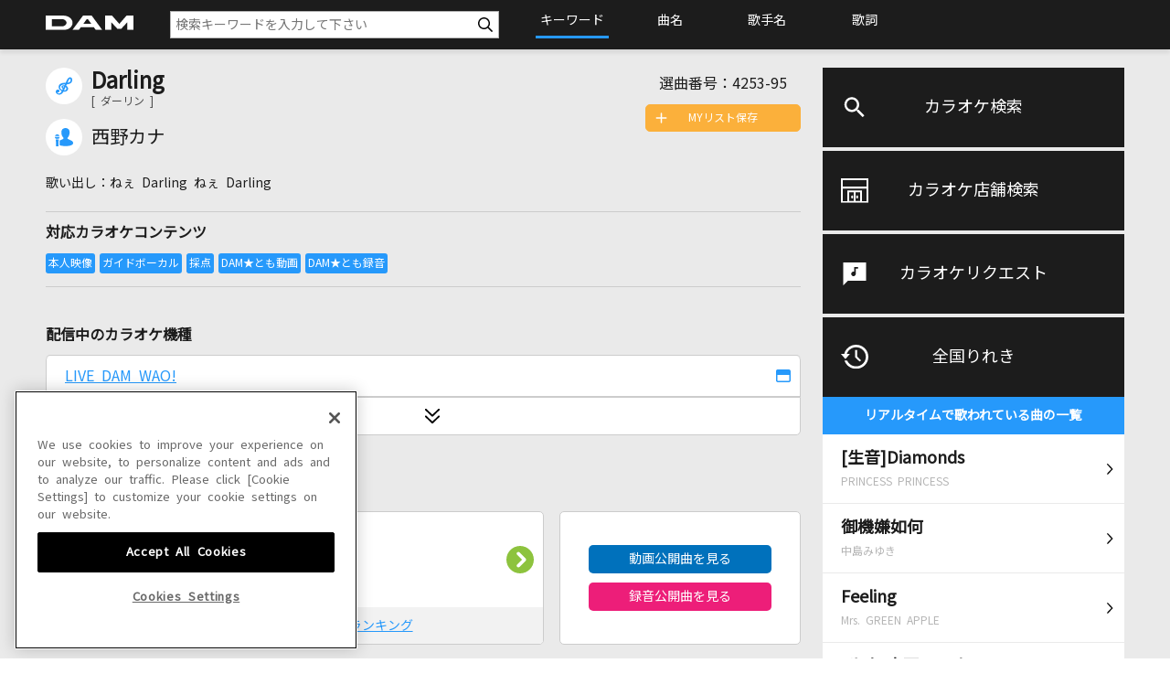

--- FILE ---
content_type: text/html;charset=Windows-31J
request_url: https://www.clubdam.com/app/rankingbattle/Ranking.do?requestNo=4253-95
body_size: 13098
content:






































<!DOCTYPE html>
<html lang="ja">
<head>
<meta charset="Shift_JIS" />
<meta http-equiv="X-UA-Compatible" content="IE=edge">

<meta name="viewport" content="width=device-width,initial-scale=1,minimum-scale=1.0,maximum-scale=1.0,user-scalable=no">


	
	

	
	

	
	

	
	

	
	
	
	
	
	
	
	
	
	
	
	
	
	
	
	
	
	
	
	
	
	
	

	
	

	
	
	
	
	
	
	
	
	
	
	
	
	
	
	
	
	
	
	
	

	
	

	
	

	
	

	
	

	
	

	
	
		<meta name="Description" content="カラオケDAMのランキングバトルONLINE全国順位は曲別ランキングをリアルタイム公開！人気曲・歌いやすい曲やカラオケの上手い上位ランカーをチェックしてランバトでカラオケ歌唱力の限界に挑戦しよう！" />
	

	
	

		
	



<meta name="format-detection" content="telephone=no" />






<!-- clubdam.com に対する OneTrust Cookie 同意通知の始点 -->
<script type="text/javascript" src="https://cdn-au.onetrust.com/consent/434315b2-6576-4e74-b216-a53e2b81c4d8/OtAutoBlock.js" ></script>
<script src="https://cdn-au.onetrust.com/scripttemplates/otSDKStub.js"  type="text/javascript" charset="UTF-8" data-domain-script="434315b2-6576-4e74-b216-a53e2b81c4d8" ></script>
<script type="text/javascript">
function OptanonWrapper() { }
</script>
<!-- clubdam.com に対する OneTrust Cookie 同意通知の終点 -->



<!-- Google Tag Manager -->
<script>(function(w,d,s,l,i){w[l]=w[l]||[];w[l].push({'gtm.start':new Date().getTime(),event:'gtm.js'});var f=d.getElementsByTagName(s)[0],j=d.createElement(s),dl=l!='dataLayer'?'&l='+l:'';j.setAttributeNode(d.createAttribute('data-ot-ignore'));j.async=true;j.src='https://www.googletagmanager.com/gtm.js?id='+i+dl;f.parentNode.insertBefore(j,f);})(window,document,'script','dataLayer','GTM-NCGPQQX');</script>
<!-- End Google Tag Manager -->




	
	
		<title>ランキングバトルONLINE全国順位｜カラオケDAM</title>
	
	







<link rel="shortcut icon" type="image/vnd.microsoft.icon" href="/assets/dkcommon/favicon.ico">
<link rel="apple-touch-icon" sizes="180x180" href="/assets/dkcommon/apple-touch-icon.png">
<link rel="stylesheet" type="text/css" href="/assets/dkcommon/css/style_dkcommon.css">

<script src="/assets/dkcommon/js/lib_dkcommon.js"></script>
<script src="/assets/dkcommon/js/main_dkcommon.js"></script>
</head>


	
	
	  
	

<body class="dkcommon is-logout">

	
	<!-- Google Tag Manager (noscript) -->
<noscript><iframe data-ot-ignore src="https://www.googletagmanager.com/ns.html?id=GTM-NCGPQQX"height="0" width="0" style="display:none;visibility:hidden"></iframe></noscript>
<!-- End Google Tag Manager (noscript) -->
	

	<div id="WebMember_Background"></div>
    <div id="WebMember_Console"></div>
    <div id="NewWebMembership"  style="display:none;"></div>
    <div class="page-wrapper" id="anchor-pagetop">

		
		














<header class="header">
	<div class="inner">
		
			
			
				<h1><a href="/karaokesearch/"><img src="/assets/dkcommon/images/logo.svg" alt="DAM"></a></h1>
			
				
			
		
		<div class="ico-hamburger is-tb-sp"><a class="btn-hamburger" href="#hamburger-content"><span class="line-1"></span><span class="line-2"></span><span class="line-3"></span></a></div>
	</div>
</header>
<main class="main">
<div class="content-wrap">
	<div class="inner">
		<div class="service-content" id="hamburger-content">
			<div class="menu-container">
				<ul class="menu-list">
					<li class="menu-item"><a class="menu-karaokeserach" href="/karaokesearch/">カラオケ検索</a></li>
					<li class="menu-item"><a class="menu-shopserach" href="/shopsearch/">カラオケ店舗検索</a></li>
					<li class="menu-item"><a class="menu-karaokerequest" href="/karaokerequest/">カラオケリクエスト</a></li>
					<li class="menu-item"><a class="menu-nowsinging" href="/karaokesearch/nowsinging.html">全国りれき</a>
						<div class="nowsinging-container">
							<p class="nowsinging-lead">リアルタイムで歌われている曲の一覧</p>
							<ul class="nowsinging-list"></ul>
							<div class="nowsinging-link"><a href="/karaokesearch/nowsinging.html">もっと見る</a></div>
						</div>
					</li>
				</ul>
			</div>
			<div class="service-container">
				<div class="service-wrap"><a href="/">
					<p>DAMの新曲・ランキングなど<br>カラオケ最新情報をチェック！</p><img src="/assets/dkcommon/images/logo_dam.png" alt="DAM"></a></div>
				<div class="service-wrap"><a href="/app/damtomo/top/Index.do">
					<p>DAMに会員登録・ログインして<br>カラオケをもっと楽しもう！</p><img src="/assets/dkcommon/images/logo_damtomo.png" alt="DAM★とも"></a></div>
				<div class="service-wrap"><a href="/karaokeatdam/">
					<p>自宅でカラオケ歌い放題！<br>家族や友達と一緒に！練習にも！</p><img src="/assets/dkcommon/images/logo_karaokedam.png" alt="カラオケ@DAM"></a></div>
			</div>
		</div>
		

		
		
































<script type="text/javascript" language="javascript">
<!--

var requestNo = '4253-95';




var pageNo ='1';		



// -->
</script>




<div class="main-content rb-content">
<div class="rb-header">
<h3 class="rb-ttl">
<img alt="ランキングバトルONLINE" src="/assets/dkcommon/images/logo_rankingbattle.png"></h3>
<p class="rb-description">曲別全国ランキングの順位がリアルタイムで分かります。自分の歌唱力が全国で何位か試してみましょう！良く歌われる人気の楽曲ほど、激しい上位争いが展開されます。</p>
</div>
<div class="rb-info">
<div class="song-detail">
<div class="ico-ttl">
<img alt="" src="/assets/dkcommon/images/ico_song.svg"></div>
<div class="song-name">
<a href="/karaokesearch/songleaf.html?requestNo=4253-95">Darling</a>
</div>
</div>
<div class="artist-detail">
<div class="ico-ttl">
<img alt="" src="/assets/dkcommon/images/ico_artist.svg"></div>
<div class="artist-name">西野カナ</div>
</div>
<div class="request-no">選曲番号：4253-95</div>
<div class="update-date">2026/01/19 03:27:26 更新</div>
</div>
<div class="rb-ranking">
<ul class="ranking-list">
<li class="ranking-item rank1">
<div class="ranking-num">1</div>
<div class="ranking-data">
<div class="ranking-point">
<span>100.000
</span>点</div>
<div class="ranking-user-area">
<div class="ranking-user">潮覇戯＠西野家さん</div>
<div class="ranking-area">広島県（男性）</div>
</div>
</div>
</li>
<li class="ranking-item rank2">
<div class="ranking-num">2</div>
<div class="ranking-data">
<div class="ranking-point">
<span>94.401
</span>点</div>
<div class="ranking-user-area">
<div class="ranking-user">かいぽんさん</div>
<div class="ranking-area">埼玉県（男性）</div>
</div>
</div>
</li>
<li class="ranking-item rank3">
<div class="ranking-num">3</div>
<div class="ranking-data">
<div class="ranking-point">
<span>93.798
</span>点</div>
<div class="ranking-user-area">
<div class="ranking-user">マコあねち合唱団さん</div>
<div class="ranking-area">北海道（男性）</div>
</div>
</div>
</li>
<li class="ranking-item rank4">
<div class="ranking-num">4</div>
<div class="ranking-data">
<div class="ranking-point">
<span>93.151
</span>点</div>
<div class="ranking-user-area">
<div class="ranking-user">よこつぃんさん</div>
<div class="ranking-area">－－（－－）</div>
</div>
</div>
</li>
<li class="ranking-item rank5">
<div class="ranking-num">5</div>
<div class="ranking-data">
<div class="ranking-point">
<span>90.187
</span>点</div>
<div class="ranking-user-area">
<div class="ranking-user">スネイプ先生さん</div>
<div class="ranking-area">－－（男性）</div>
</div>
</div>
</li>
<li class="ranking-item rank6">
<div class="ranking-num">6</div>
<div class="ranking-data">
<div class="ranking-point">
<span>89.797
</span>点</div>
<div class="ranking-user-area">
<div class="ranking-user">ＰＡＲＵ。さん</div>
<div class="ranking-area">－－（－－）</div>
</div>
</div>
</li>
<li class="ranking-item rank7">
<div class="ranking-num">7</div>
<div class="ranking-data">
<div class="ranking-point">
<span>89.668
</span>点</div>
<div class="ranking-user-area">
<div class="ranking-user">すなっくりょうかさん</div>
<div class="ranking-area">－－（－－）</div>
</div>
</div>
</li>
<li class="ranking-item rank8">
<div class="ranking-num">8</div>
<div class="ranking-data">
<div class="ranking-point">
<span>88.728
</span>点</div>
<div class="ranking-user-area">
<div class="ranking-user">ヒルトン名古屋よさん</div>
<div class="ranking-area">－－（－－）</div>
</div>
</div>
</li>
<li class="ranking-item rank9">
<div class="ranking-num">9</div>
<div class="ranking-data">
<div class="ranking-point">
<span>87.658
</span>点</div>
<div class="ranking-user-area">
<div class="ranking-user">女子モドキさん</div>
<div class="ranking-area">－－（－－）</div>
</div>
</div>
</li>
<li class="ranking-item rank10">
<div class="ranking-num">10</div>
<div class="ranking-data">
<div class="ranking-point">
<span>85.689
</span>点</div>
<div class="ranking-user-area">
<div class="ranking-user">あゆさん</div>
<div class="ranking-area">－－（－－）</div>
</div>
</div>
</li>
<li class="ranking-item rank11">
<div class="ranking-num">11</div>
<div class="ranking-data">
<div class="ranking-point">
<span>77.601
</span>点</div>
<div class="ranking-user-area">
<div class="ranking-user">なっこさん</div>
<div class="ranking-area">－－（－－）</div>
</div>
</div>
</li>
<li class="ranking-item rank12">
<div class="ranking-num">12</div>
<div class="ranking-data">
<div class="ranking-point">
<span>72.040
</span>点</div>
<div class="ranking-user-area">
<div class="ranking-user">キョコちゃんさん</div>
<div class="ranking-area">－－（－－）</div>
</div>
</div>
</li>
</ul>
</div>
<script type="text/javascript">
                  $('.header h1 a').attr('href', '/karaokesearch/');
              </script>
</div>







		

		
		














</div>
</div>
</main>
<div class="footer">
	<div class="footer-link">
		<div class="inner">
			<div class="footer-nav1">
				<ul>
					<li><a href="/sitemap/">サイトマップ</a></li>
					<li><a href="/inquiry/">お問い合わせ</a></li>
					<li><a href="/">DAM</a></li>
					<li><a href="/member/">DAM★とも</a></li>
					<li><a href="/karaokeatdam/">カラオケ＠DAM</a></li>
				</ul>
			</div>
			<div class="footer-nav2">
				<ul>
					<li><a href="https://www.dkkaraoke.co.jp/use/" target="_blank">サイトのご利用について</a></li>
					<li><a href="https://www.dkkaraoke.co.jp/karaoke_use/" target="_blank">カラオケご利用にあたっての注意事項</a></li>
					<li><a href="/terms/membership.html">DAM★とも会員規約</a></li>
					<li><a href="/payment/">月額制サービスご利用にあたって</a></li>
				</ul>
				<ul>
					<li><a href="/payment/law.html">特定商取引法に基づく表示</a></li>
					<li><a href="https://www.dkkaraoke.co.jp/privacy/" target="_blank">プライバシーポリシー</a></li>
					<!-- OneTrust Cookies Settings button (link) start -->
					<li><a onclick="Optanon.ToggleInfoDisplay()" id="ot-sdk-btn" style="color:#1c1c1c;cursor: pointer;">クッキー設定</a></li>
					<!-- OneTrust Cookies Settings button (link) end -->
					<li><a href="/privacy/informative.html">インフォマティブデータの取得について</a></li>
					<li><a href="/payment/contract.html">ご契約方法</a></li>
					<li><a href="https://www.dkkaraoke.co.jp/" target="_blank">企業情報（コーポレートサイト）</a></li>
				</ul>
			</div>
		</div>
	</div>
	<div class="footer-logo">
		<p><a class="over" href="/"><img src="/assets/dkcommon/images/logo_dam.png" alt="DAM"/></a></p>
	</div>
	<div class="footer-copyright">
		<p>&copy; DAIICHIKOSHO CO.,LTD. All Rights Reserved.</p>
	</div>
	<div class="footer-prohibited-matter">
		<p>このサイトに掲載されている一切の文章・画像・写真・動画・音声等を、手段や形態を問わず、著作権法の定める範囲を超えて無断で複製、転載、ファイル化などすることを禁じます。</p>
		<p>楽曲及びコンテンツは、機種によりご利用いただけない場合があります。<br>楽曲及びコンテンツの配信日、配信内容が変更になる場合があります。<br>楽曲によりMYリスト保存ができない場合があります。</p>
	</div>
	<div class="footer-licence">
		<div class="inner">
			<div class="footer-licence-container">
				<div class="footer-licence-img"><img src="/assets/dkcommon/images/logo_footer_01.jpg" alt="JASRAC"/></div>
				<div class="footer-licence-num">
					<dl>
						<dt>JASRAC許諾番号</dt>
						<dd>6602250213Y31015 6602250112Y38026 6602250240Y31015 6602250241Y45122</dd>
					</dl>
				</div>
			</div>
			<div class="footer-licence-container">
				<div class="footer-licence-img"><img src="/assets/dkcommon/images/logo_footer_02.png" alt="NexTone"/></div>
				<div class="footer-licence-num">
					<dl>
						<dt>NexTone許諾番号</dt>
						<dd>ID000002945 ID000002947 ID000002937 ID000002938</dd>
					</dl>
				</div>
			</div>
		</div>
	</div>
</div>
		
	</div>


</body>
</html>

--- FILE ---
content_type: text/xml;charset=utf-8
request_url: https://www.clubdam.com/app/damtomo/music/GetRelationedMusicXML.do?requestNo=4253-95&enc=utf-8
body_size: 785
content:
<?xml version="1.0" encoding="utf-8"?>
<document xmlns="https://www.clubdam.com/app/damtomo/music/GetRelationedMusicXML" type="2.1">
<result>
<status>OK</status>
<statusCode>0000</statusCode>
<message></message>
</result>
<list>
<data>
<contents contentsId="5509545" requestNo="4253-95" lyricsFlag="0" streamKaraokeFlag="1">Darling</contents>
</data>
</list>
</document>



--- FILE ---
content_type: text/xml;charset=utf-8
request_url: https://www.clubdam.com/app/damtomo/damtomoVocal/GetKaraokeScoreRankingTopXML.do?requestNo=4253-95&enc=utf-8
body_size: 1220
content:
<?xml version="1.0" encoding="utf-8"?>
<document xmlns="https://www.clubdam.com/app/damtomo/damtomoVocal/GetKaraokeScoreRankingTopXML" type="2.2">
<result>
<status>OK</status>
<statusCode>0000</statusCode>
<message></message>
</result>
<data>
<requestNo>4253-95</requestNo>
<contentsId>5509545</contentsId>
<artistCode>421022</artistCode>
<termKbn>0</termKbn>
<from>2025/11/21 00:00:00</from>
<to>2025/12/20 23:59:59</to>
<createdDateTime>2026/01/01 02:30:11</createdDateTime>
</data>
<list count="1">
<data>
<karaokeScoreRanking karaokeContributeId="36552633" damtomoId="MTQxMjM0ODE0" profileImage="/contents/prof/images/023_s.jpg" nickname="ＫＩＲ２０３０" score="86694" todoufukenCode="13" sexCode="2"></karaokeScoreRanking>
</data>
</list>
</document>



--- FILE ---
content_type: text/xml;charset=utf-8
request_url: https://www.clubdam.com/app/damtomo/music/GetRelationedMusicXML.do?requestNo=4253-95&enc=utf-8
body_size: 784
content:
<?xml version="1.0" encoding="utf-8"?>
<document xmlns="https://www.clubdam.com/app/damtomo/music/GetRelationedMusicXML" type="2.1">
<result>
<status>OK</status>
<statusCode>0000</statusCode>
<message></message>
</result>
<list>
<data>
<contents contentsId="5509545" requestNo="4253-95" lyricsFlag="0" streamKaraokeFlag="1">Darling</contents>
</data>
</list>
</document>



--- FILE ---
content_type: text/xml;charset=utf-8
request_url: https://www.clubdam.com/app/damtomo/shopRelation/GetRecentlySongHistoryXML.do?&getCount=10&enc=utf-8
body_size: 3844
content:
<?xml version="1.0" encoding="utf-8"?>
<document xmlns="https://www.clubdam.com/app/damtomo/shopRelation/GetRecentlySongHistoryXML" type="2.1">
<result>
<status>OK</status>
<statusCode>0000</statusCode>
<message></message>
</result>
<list count="10">
<data>
<recentlySongHistory rank="1" contentsId="4950926" contentsName="Diamonds(生音)" artistCd="16611" artistName="PRINCESS PRINCESS" requestNo="2242-01" scoringDateTime="20260118160548" dContentsName="[生音]Diamonds" dArtistName="PRINCESS PRINCESS" damArtistCode="3178"></recentlySongHistory>
</data>
<data>
<recentlySongHistory rank="2" contentsId="2839321" contentsName="御機嫌如何" artistCd="210278" artistName="中島みゆき" requestNo="3692-08" scoringDateTime="20260120121854" dContentsName="御機嫌如何" dArtistName="中島みゆき" damArtistCode="9496"></recentlySongHistory>
</data>
<data>
<recentlySongHistory rank="3" contentsId="5992019" contentsName="Feeling" artistCd="472408" artistName="Mrs. GREEN APPLE" requestNo="1319-98" scoringDateTime="20260121213129" dContentsName="Feeling" dArtistName="Mrs. GREEN APPLE" damArtistCode="108199"></recentlySongHistory>
</data>
<data>
<recentlySongHistory rank="4" contentsId="4050209" contentsName="真夏の果実(生音)" artistCd="63540" artistName="サザンオールスターズ" requestNo="6763-63" scoringDateTime="20260115164727" dContentsName="[生音]真夏の果実" dArtistName="サザンオールスターズ" damArtistCode="4793"></recentlySongHistory>
</data>
<data>
<recentlySongHistory rank="5" contentsId="4950623" contentsName="リンダ リンダ(生音)" artistCd="2527" artistName="THE BLUE HEARTS" requestNo="3685-22" scoringDateTime="20260119203819" dContentsName="[生音]リンダ リンダ" dArtistName="THE BLUE HEARTS" damArtistCode="3939"></recentlySongHistory>
</data>
<data>
<recentlySongHistory rank="6" contentsId="6134371" contentsName="ながれ花" artistCd="468311" artistName="大空亜由美(響あゆみ)" requestNo="1320-30" scoringDateTime="20260115180742" dContentsName="ながれ花" dArtistName="大空亜由美(響あゆみ)" damArtistCode="102302"></recentlySongHistory>
</data>
<data>
<recentlySongHistory rank="7" contentsId="4712355" contentsName="BABY GIRL" artistCd="178074" artistName="久松史奈" requestNo="1770-16" scoringDateTime="20260120114826" dContentsName="BABY GIRL" dArtistName="久松史奈" damArtistCode="6309"></recentlySongHistory>
</data>
<data>
<recentlySongHistory rank="8" contentsId="4724357" contentsName="Summer Dream～3rd LIVE TOUR ver.～(生音)" artistCd="312989" artistName="東方神起" requestNo="7446-02" scoringDateTime="20260116004417" dContentsName="[生音]Summer Dream～3rd LIVE TOUR ver.～" dArtistName="東方神起" damArtistCode="37418"></recentlySongHistory>
</data>
<data>
<recentlySongHistory rank="9" contentsId="3278022" contentsName="あなた(生音)" artistCd="262379" artistName="HY" requestNo="3284-01" scoringDateTime="20260118193722" dContentsName="[生音]あなた" dArtistName="HY" damArtistCode="21241"></recentlySongHistory>
</data>
<data>
<recentlySongHistory rank="10" contentsId="4952024" contentsName="僕が僕であるために(生音)" artistCd="219098" artistName="尾崎豊" requestNo="2652-92" scoringDateTime="20260117142228" dContentsName="[生音]僕が僕であるために" dArtistName="尾崎豊" damArtistCode="10359"></recentlySongHistory>
</data>
</list>
</document>

